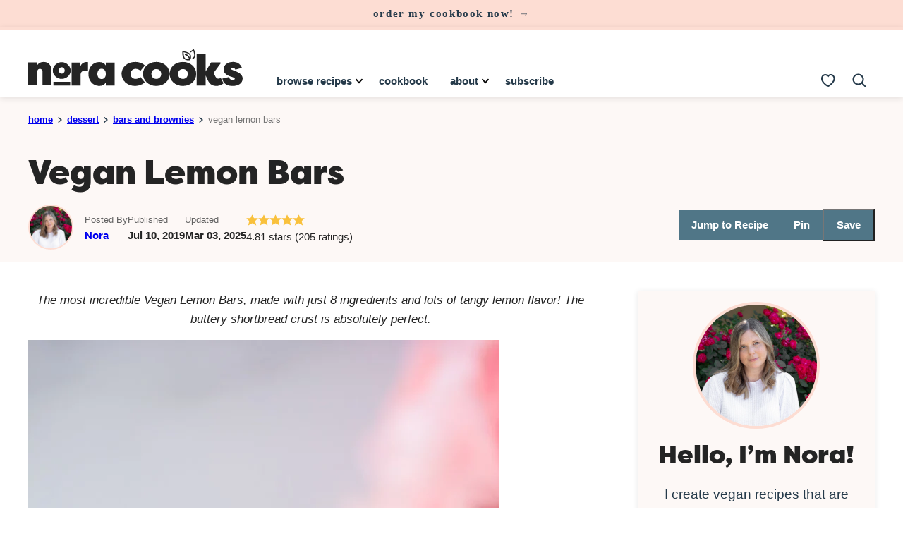

--- FILE ---
content_type: text/html
request_url: https://api.intentiq.com/profiles_engine/ProfilesEngineServlet?at=39&mi=10&dpi=936734067&pt=17&dpn=1&iiqidtype=2&iiqpcid=96e881b4-0501-4677-b9da-d0a4ffca3a5b&iiqpciddate=1768667241354&pcid=f136b831-8a3e-40c0-ae6b-3c5158cbca31&idtype=3&gdpr=0&japs=false&jaesc=0&jafc=0&jaensc=0&jsver=0.33&testGroup=A&source=pbjs&ABTestingConfigurationSource=group&abtg=A&vrref=https%3A%2F%2Fwww.noracooks.com
body_size: 53
content:
{"abPercentage":97,"adt":1,"ct":2,"isOptedOut":false,"data":{"eids":[]},"dbsaved":"false","ls":true,"cttl":86400000,"abTestUuid":"g_6d25fb38-13c8-42ce-868c-269b4fcc3a2a","tc":9,"sid":-3922846}

--- FILE ---
content_type: text/html; charset=utf-8
request_url: https://www.google.com/recaptcha/api2/aframe
body_size: 266
content:
<!DOCTYPE HTML><html><head><meta http-equiv="content-type" content="text/html; charset=UTF-8"></head><body><script nonce="etMaMLTj-vgtDvO_NQ1Rhw">/** Anti-fraud and anti-abuse applications only. See google.com/recaptcha */ try{var clients={'sodar':'https://pagead2.googlesyndication.com/pagead/sodar?'};window.addEventListener("message",function(a){try{if(a.source===window.parent){var b=JSON.parse(a.data);var c=clients[b['id']];if(c){var d=document.createElement('img');d.src=c+b['params']+'&rc='+(localStorage.getItem("rc::a")?sessionStorage.getItem("rc::b"):"");window.document.body.appendChild(d);sessionStorage.setItem("rc::e",parseInt(sessionStorage.getItem("rc::e")||0)+1);localStorage.setItem("rc::h",'1768667248449');}}}catch(b){}});window.parent.postMessage("_grecaptcha_ready", "*");}catch(b){}</script></body></html>

--- FILE ---
content_type: text/css
request_url: https://www.noracooks.com/wp-content/themes/noracooks-2022/blocks/about/style.css?ver=1698855887
body_size: 21
content:
.block-about {
	--cwp-image: 280px;
	box-shadow: var(--wp--custom--box-shadow--1);
}

.block-about__content {
	color: var(--wp--preset--color--primary);
	flex-basis: 0;
	flex-grow: 1;
}

.editor-styles-wrapper .wp-block-group> .block-about__image {
	text-align: center;
}

.block-about__image img {
	border: 4px solid var(--wp--preset--color--quaternary);
	border-radius: 50%;
	max-width: var(--cwp-image);
	margin: 0 auto;
}

@media only screen and (max-width: 760px) {

	.block-about .block-about__inner,
	.editor-styles-wrapper .block-about .block-about__inner {
		display: block;
	}

	.block-about {
		--cwp-image: 180px;
	}

	.block-about__image img {
		margin-bottom: 16px;
	}

}

@media only screen and (min-width: 760px) {
	.block-about.has-background,
	.editor-styles-wrapper .block-about.has-background {
		padding: var(--wp--custom--layout--block-gap-large);
	}

}

/* Image on Right */

.block-about .block-about__inner,
.editor-styles-wrapper .block-about .block-about__inner {
	flex-direction: row-reverse;
}

.block-area-sidebar .block-about .block-about__inner {
	display: block;
	--cwp-image: 180px;
}

.block-area-sidebar .block-about.has-background,
.block-area-sidebar .editor-styles-wrapper .has-background[data-type="cwp/about"] {
	padding: 16px 0 0;
}

.block-area-sidebar .block-about .block-about__content {
	padding: 16px;
}

.block-area-sidebar .block-about__image img {
	width: 100%;
}


--- FILE ---
content_type: text/css
request_url: https://www.noracooks.com/wp-content/themes/noracooks-2022/blocks/affiliate-links/style.css?ver=1698855887
body_size: -54
content:
.block-affiliate-links__header:not(:empty) {
	margin-bottom: 16px;
}

.block-affiliate-links__inner {
	display: grid;
	grid-template-columns: repeat( 2, minmax( 0, 1fr ) );
	gap: 8px;
}

div.block-affiliate-links__inner a {
	background: var(--wp--preset--color--background);
	color: var(--wp--preset--color--primary);
	display: block;
	padding: 8px;
	font-size: var(--wp--preset--font-size--small);
	line-height: var(--wp--custom--line-height--small);
	text-decoration: none;
	text-align: center;
}

div.block-affiliate-links__inner img {
	aspect-ratio: 1;
	object-fit: contain;
}

.block-affiliate-links__inner .aff-title {
	display: block;
	margin-top: 12px;
	font-family: var(--wp--preset--font-family--primary);
	font-weight: 900;
	font-size: var(--wp--preset--font-size--medium);
}

.block-affiliate-links__inner .aff-desc {
	border: 1px solid var(--wp--preset--color--primary);
	display: inline-block;
	font-weight: 600;
	padding: 12px 16px;
}

.block-affiliate-links__inner a:hover .aff-desc {
	background: var(--wp--preset--color--quinary);
}

.block-affiliate-links__inner .aff-title:not(:last-child) {
	margin-bottom: 8px;
}

@media only screen and (min-width: 820px) {
	.block-affiliate-links__inner {
		grid-template-columns: repeat( 4, minmax( 0, 1fr ) );
		column-gap: 32px;
	}

	.full-width-content .block-affiliate-links__inner {
		grid-template-columns: repeat( 6, minmax( 0, 1fr ) );
	}

}


--- FILE ---
content_type: text/css
request_url: https://www.noracooks.com/wp-content/themes/noracooks-2022/blocks/as-seen-in/style.css?ver=1698855887
body_size: -299
content:
.block-seen-in__title {
	text-align: center;
	font-size: var(--wp--preset--font-size--small);
	margin: 0 0 16px;
}

.block-seen-in__wrap {
	display: flex;
	flex-wrap: wrap;
	align-items: center;
	justify-content: center;
	gap: 22px;
	opacity: .25;
}

@media only screen and (min-width: 768px) {
	.block-seen-in__wrap {
		gap: 35px;
	}
}

.block-seen-in__wrap div {
	width: 100px;
	height: 48px;
}

.block-seen-in__wrap img {
	width: 100%;
	height: 100%;
	object-fit: contain;
}


--- FILE ---
content_type: text/css
request_url: https://www.noracooks.com/wp-content/themes/noracooks-2022/blocks/author-box/style.css?ver=1698855887
body_size: -122
content:
.block-author-box {
	border-radius: var(--wp--custom--border-radius--medium);
	padding: 32px;
}

.block-author-box:not(.has-background) {
	border: 2px solid var(--wp--custom--color--neutral-200);
}

.block-author-box__title {
	font-family: var(--wp--preset--font-family--primary);
	font-size: var(--wp--preset--font-size--huge);
	font-weight: 900;
	line-height: var(--wp--custom--line-height--small);
}

.block-author-box__photo {
	margin-bottom: 16px;
}

.block-author-box__photo img {
	border: 4px solid var(--wp--preset--color--quaternary);
	border-radius: 50%;
	display: inline-block;
}

.block-author-box .block-author-box__content .wp-block-buttons + ul.social-links {
	margin-top: 0;
}

@media only screen and (max-width: 767px) {

	.block-author-box {
		text-align: center;
	}

	.block-author-box ul.social-links {
		justify-content: center;
	}
}

@media only screen and (min-width: 768px) {
	.block-author-box {
		display: grid;
		grid-template-columns: 208px 1fr;
		column-gap: 32px;
	}
}


--- FILE ---
content_type: text/css
request_url: https://www.noracooks.com/wp-content/themes/noracooks-2022/blocks/cookbook/style.css?ver=1698855887
body_size: -246
content:
.block-cookbook.has-background,
.editor-styles-wrapper .block-cookbook.has-background {
	border-radius: var(--wp--custom--border-radius--small);
	box-shadow: var(--wp--custom--box-shadow--1);
	padding-top: var(--wp--custom--layout--block-gap-large);
	padding-bottom: var(--wp--custom--layout--block-gap-large);
}

.block-cookbook__image,
.editor-styles-wrapper .block-cookbook .block-cookbook__image {
	max-width: 336px;
	margin: 0 auto;
}

/* Image on Right */

.block-cookbook .block-cookbook__inner,
.editor-styles-wrapper .block-cookbook .block-cookbook__inner {
	flex-direction: row-reverse;
}

@media only screen and (max-width: 600px) {
	.block-cookbook .block-cookbook__inner {
		display: block;
	}
}

@media only screen and (min-width: 600px) {
	.block-cookbook.has-background,
	.editor-styles-wrapper .block-cookbook.has-background {
		padding: var(--wp--custom--layout--block-gap-large);
	}
}


--- FILE ---
content_type: text/css
request_url: https://www.noracooks.com/wp-content/themes/noracooks-2022/blocks/email/style.css?ver=1698855887
body_size: -273
content:
.block-email {
	box-shadow: var(--wp--custom--box-shadow--1);
}

.block-email .wpforms-container {
	max-width: 900px;
	margin: 0 auto;
}

.block-email .wpforms-head-container {
	text-align: center;
	grid-column: 1 / -1;
}

@media only screen and (min-width: 600px) {
	.block-email .wpforms-form {
		display: grid;
		grid-template-columns: 1fr 120px;
		column-gap: 16px;
		align-items: flex-end;
	}

	.block-email .wpforms-field-container {
		display: flex;
		column-gap: 16px;
	}

	.block-email .wpforms-container .wpforms-field-container > .wpforms-field {
		flex-basis: 0;
		flex-grow: 1;
		margin-bottom: 0;
	}
}


--- FILE ---
content_type: text/css
request_url: https://www.noracooks.com/wp-content/themes/noracooks-2022/blocks/pinterest-cta/style.css?ver=1698855887
body_size: -111
content:
.block-pinterest-cta {
	background: var(--wp--preset--color--quaternary);
	border-radius: var(--wp--custom--border-radius--small);
	padding: 40px;
}

.block-pinterest-cta__title {
	font-family: var(--wp--preset--font-family--primary);
	font-size: var(--wp--preset--font-size--large);
	font-weight: 900;
	line-height: var(--wp--custom--line-height--small);
	margin: 0;
}

.block-pinterest-cta a {
	background: var(--wp--preset--color--background);
	border: 1px solid var(--wp--preset--color--primary);
	color: var(--wp--preset--color--primary);
	display: inline-block;
	line-height: var(--wp--custom--line-height--small);
	padding: 13px 17px;
	text-decoration: none;
}

.block-pinterest-cta a:hover {
	filter: brightness(85%);
}

@media only screen and (max-width: 767px) {
	.block-pinterest-cta {
		text-align: center;
	}

	.block-pinterest-cta__title {
		margin: 12px 0 16px;
	}
}

@media only screen and (min-width: 768px) {
	.block-pinterest-cta {
		display: flex;
		flex-wrap: nowrap;
		align-items: center;
	}

	.block-pinterest-cta__icon {
		margin-right: 16px;
	}

	.block-pinterest-cta a {
		margin-left: auto;
	}
}


--- FILE ---
content_type: text/css
request_url: https://www.noracooks.com/wp-content/themes/noracooks-2022/blocks/post-categories/style.css?ver=1698855887
body_size: -399
content:
.block-post-categories p {
	font-size: var(--wp--preset--font-size--tiny);
}

.block-post-categories a {
	font-weight: 900;
}

.block-post-categories strong {
	display: block;
	font-size: var(--wp--preset--font-size--medium);
	line-height: var(--wp--custom--line-height--small);
	font-weight: 900;
	margin-bottom: 16px;
}


--- FILE ---
content_type: text/css
request_url: https://www.noracooks.com/wp-content/themes/noracooks-2022/blocks/post-listing/style.css?ver=1698855887
body_size: 402
content:
/* Post Summary */

.post-summary {
	background: var(--wp--preset--color--background);
	box-shadow: var(--wp--custom--box-shadow--1);
	overflow: hidden;
}

.post-summary__content {
	padding: 16px;
}

.post-summary .post-summary__content > * {
	margin: 0;
}

.post-summary .post-summary__content > * + * {
	margin-top: 8px;
}

.post-summary__title,
.editor-styles-wrapper .post-summary .post-summary__title {
	font-size: var(--wp--preset--font-size--medium);
}

.post-summary__title a,
.editor-styles-wrapper .post-summary .post-summary__title a {
	color: var(--wp--preset--color--foreground);
	text-decoration: none;
}

.post-summary__title a:hover {
	color: var(--wp--custom--color--link);
}

.post-summary__image img {
	width: 100%;
}

.post-summary .entry-category {
	color: var(--wp--preset--color--primary);
	font-size: var(--wp--preset--font-size--tiny);
	font-weight: 300;
	line-height: var(--wp--custom--line-height--small);
	text-transform: lowercase;
}

.post-summary .entry-category span {
	box-shadow: inset 0 -7px 0 0 var(--wp--preset--color--quaternary);
}


.post-summary .post-summary__excerpt {
	font-size: var(--wp--preset--font-size--small);
	font-weight: 300;
	line-height: var(--wp--custom--line-height--medium);
}

.layout-4up-text .post-summary {
	border-left: 4px solid var(--wp--preset--color--primary);
}

.layout-4up-text .post-summary__title,
.editor-styles-wrapper .layout-4up-text .post-summary .post-summary__title {
	font-size: var(--wp--preset--font-size--x-large);
}

/* More Link */

.block-post-listing header {
	display: flex;
	justify-content: space-between;
	align-items: center;
}

.block-post-listing footer {
	text-align: right;
	margin-top: var(--wp--style--block-gap);
}

.block-post-listing__more {
	font-size: var(--wp--preset--font-size--tiny);
	font-weight: 900;
	margin-bottom: var(--wp--style--block-gap);
}

@media only screen and (max-width: 600px) {
	.block-post-listing header .block-post-listing__more {
		display: none;
	}
}

@media only screen and (min-width: 601px) {
	.block-post-listing footer {
		display: none;
	}
}

/* Layouts */

.block-post-listing__inner {
	display: grid;
	grid-template-columns: repeat( var(--cwp-columns, 1), 1fr );
	column-gap: 8px;
	row-gap: 16px;
}

.layout-sidebar-grid {
	--cwp-columns: 2;
}

@media (max-width: 600px) {

	.layout-4up-grid,
	.layout-6up-grid {
		--cwp-columns: 2;
	}

	.post-summary.m-list {
		display: grid;
		grid-template-columns: 138px 1fr;
	}
}

@media (min-width: 601px) {

	.block-post-listing__inner {
		column-gap: 16px;
		row-gap: 32px;
	}

	.block-area-sidebar .block-post-listing__inner {
		column-gap: 8px;
		row-gap: 16px;
	}

	.layout-4up-2x2,
	.layout-4up-text {
		--cwp-columns: 2;
	}

	.layout-3up-full,
	.layout-3up-featured {
		--cwp-columns: 3;
	}

	.layout-4up-grid,
	.layout-4up-full,
	.layout-4up-featured,
	.layout-4up-list {
		--cwp-columns: 4;
	}

	.layout-5up-list {
		--cwp-columns: 5;
	}

	.layout-6up-grid,
	.layout-6up-list {
		--cwp-columns: 6;
	}

	.post-summary.d-list {
		display: grid;
		grid-template-columns: 138px 1fr;
	}

}


--- FILE ---
content_type: text/css
request_url: https://www.noracooks.com/wp-content/themes/noracooks-2022/blocks/quick-links/style.css?ver=1698855887
body_size: 196
content:
.style-square .block-quick-links__inner span {
	position: absolute;
	bottom: 0;
	left: 0;
	font-weight: 900;
	text-transform: lowercase;
}

.block-quick-links {
	--cwp-columns: 2;
	--cwp-gap: 8px;
}
.block-quick-links__inner {
	display: grid;
	grid-template-columns: repeat( var(--cwp-columns), minmax( 0, 1fr ) );
	gap: var(--cwp-gap);
	font-size: var(--wp--preset--font-size--small);
	text-align: center;
}

.block-quick-links__inner span {
	background: var(--wp--preset--color--background);
	display: inline-block;
	padding: 8px 16px;
	line-height: var(--wp--custom--line-height--small);
}

.block-quick-links__inner a {
	color: var(--wp--preset--color--foreground);
	display: block;
	position: relative;
	font-weight: 700;
	text-decoration: none;
	z-index: 2;
}

.block-quick-links__inner img {
	z-index: 1;
}

.feature-first .block-quick-links__inner a:first-child {
	grid-column: span 2;
}

.feature-first .block-quick-links__inner a:first-child img {
	aspect-ratio: 2.1;
	object-fit: cover;
	width: 100%;
	height: 100%;
}

.block-quick-links.style-circle {
	--cwp-columns: 3;
}

.block-quick-links.style-circle a {
	max-width: 200px;
}

.block-quick-links.style-circle img {
	border-radius: 50%;
}

.block-quick-links.style-circle span {
	background: transparent;
}

.layout-flex .block-quick-links__inner a {
	flex-basis: 150px;
	flex-grow: 1;
}

.block-quick-links.style-list a {
	border: 1px solid var(--wp--preset--color--quinary);
	font-weight: 900;
	text-transform: lowercase;
}

.block-quick-links.style-list a:hover span {
	background: var(--wp--preset--color--quinary);
}

.block-quick-links.style-list.layout-flex .block-quick-links__inner {
	display: block;
	text-align: left;
	margin-bottom: -16px;
}

.block-quick-links.style-list.layout-flex .block-quick-links__inner a {
	display: inline-block;
	margin: 0 8px 16px 0;
}

@media only screen and (min-width: 600px) {

	.block-quick-links {
		--cwp-gap: 16px;
		--cwp-columns: 3;
	}

	.block-quick-links.style-circle {
		--cwp-columns: 6;
	}

	.layout-flex .block-quick-links__inner {
		display: flex;
	}
}

@media only screen and (max-width: 900px) {
	.layout-flex .block-quick-links__inner {
		flex-wrap: wrap;
	}
}
@media only screen and (min-width: 900px) {
	.block-quick-links {
		--cwp-columns: 6;
	}

	.block-quick-links.style-circle {
		--cwp-columns: 9;
	}
}


--- FILE ---
content_type: text/css
request_url: https://www.noracooks.com/wp-content/themes/noracooks-2022/blocks/social-share/style.css?ver=1698855887
body_size: -67
content:
.block-social-share {
	display: flex;
	flex-wrap: wrap;
	align-items: center;
	width: 100%;
}

.social-share__title {
	color: var(--wp--preset--color--primary);
	font-size: var(--wp--preset--font-size--large);
	font-weight: 900;
	line-height: var(--wp--custom--line-height--small);
	margin: 0 0 16px;
}

@media only screen and (min-width: 600px) {
	.block-social-share {
		justify-content: space-between;
		flex-wrap: nowrap;
	}

	.social-share__title {
		margin: 0 auto 0 0;
	}
}


.social-share a {
	padding: 0;
	width: 44px;
	height: 44px;
	display: inline-flex;
	align-items: center;
	justify-content: center;
}

.social-share a + a {
	margin-left: 12px;
}

.social-share a svg {
	fill: var(--wp--preset--color--primary);
}

.social-share a:hover svg {
	fill: var(--wp--preset--color--primary);
}


--- FILE ---
content_type: text/css
request_url: https://www.noracooks.com/wp-content/themes/noracooks-2022/blocks/tip/style.css?ver=1698855887
body_size: -298
content:
.block-tip,
.block-tip.has-background {
	border-radius: var(--wp--custom--border-radius--small);
	box-shadow: var(--wp--custom--box-shadow--1);
	padding: 32px;
}

.block-tip p.block-tip__title {
	color: var(--wp--preset--color--primary);
	font-family: var(--wp--preset--font-family--primary);
	font-size: var(--wp--preset--font-size--huge);
	font-weight: 900;
	line-height: var(--wp--custom--line-height--small);
}


--- FILE ---
content_type: text/css
request_url: https://www.noracooks.com/wp-content/themes/noracooks-2022/assets/css/main.css?ver=1698855887
body_size: 6752
content:
/*! normalize.css v8.0.0 | MIT License | github.com/necolas/normalize.css */html{line-height:1.15;-webkit-text-size-adjust:100%}body{margin:0}hr{box-sizing:content-box;height:0;overflow:visible}pre{font-family:monospace,monospace;font-size:1em}a{background-color:rgba(0,0,0,0)}abbr[title]{border-bottom:none;text-decoration:underline;text-decoration:underline dotted}b,strong{font-weight:bolder}code,kbd,samp{font-family:monospace,monospace;font-size:1em}small{font-size:80%}sub,sup{font-size:75%;line-height:0;position:relative;vertical-align:baseline}sub{bottom:-0.25em}sup{top:-0.5em}img{border-style:none}button,input,optgroup,select,textarea{font-family:inherit;font-size:100%;line-height:1.15;margin:0}button,input{overflow:visible}button,select{text-transform:none}button,[type=button],[type=reset],[type=submit]{-webkit-appearance:button}button::-moz-focus-inner,[type=button]::-moz-focus-inner,[type=reset]::-moz-focus-inner,[type=submit]::-moz-focus-inner{border-style:none;padding:0}button:-moz-focusring,[type=button]:-moz-focusring,[type=reset]:-moz-focusring,[type=submit]:-moz-focusring{outline:1px dotted ButtonText}fieldset{padding:.35em .75em .625em}legend{box-sizing:border-box;color:inherit;display:table;max-width:100%;padding:0;white-space:normal}progress{vertical-align:baseline}textarea{overflow:auto}[type=checkbox],[type=radio]{box-sizing:border-box;padding:0}[type=number]::-webkit-inner-spin-button,[type=number]::-webkit-outer-spin-button{height:auto}[type=search]{-webkit-appearance:textfield;outline-offset:-2px}[type=search]::-webkit-search-decoration{-webkit-appearance:none}::-webkit-file-upload-button{-webkit-appearance:button;font:inherit}details{display:block}summary{display:list-item}template{display:none}[hidden]{display:none}figure{margin:0}html,input[type=search]{box-sizing:border-box}@media(max-width: 359px){body{--wp--custom--layout--padding: 10px}}*,*:before,*:after{box-sizing:inherit}.wrap{max-width:calc(var(--wp--custom--layout--wide) + 2*var(--wp--custom--layout--padding));margin:0 auto;padding-left:var(--wp--custom--layout--padding);padding-right:var(--wp--custom--layout--padding)}.wrap:after{content:"";display:table;clear:both}.site-inner{padding:var(--wp--custom--layout--block-gap-large) 0}@media(max-width: 991px){.single .site-inner{padding-top:var(--wp--custom--layout--block-gap)}}body.full-width-content{--wp--custom--layout--page: var(--wp--custom--layout--wide)}.screen-reader-text,.screen-reader-text span,.screen-reader-shortcut{position:absolute !important;clip:rect(0, 0, 0, 0);height:1px;width:1px;border:0;overflow:hidden}.screen-reader-text:focus,.screen-reader-shortcut:focus{clip:auto !important;height:auto;width:auto;display:block;font-size:1em;font-weight:bold;padding:15px 23px 14px;color:#333;background:#fff;z-index:100000;text-decoration:none;box-shadow:0 0 2px 2px rgba(0,0,0,.6)}.sidebar-primary .widget+.widget{margin-top:32px}@media(max-width: 991px){.sidebar-primary{display:none}}@media(min-width: 992px){.content-sidebar .content-area{display:grid;grid-template-columns:1fr var(--wp--custom--layout--sidebar);grid-column-gap:var(--wp--style--block-gap);max-width:var(--wp--custom--layout--wide);margin-left:auto;margin-right:auto}.content-sidebar .site-main{float:none;width:100%;max-width:var(--wp--custom--layout--content)}.content-sidebar .sidebar-primary{float:none;width:100%}}h1,h2,h3,h4,h5,h6{line-height:var(--wp--custom--line-height--small);margin:0 0 var(--wp--style--block-gap)}p.is-style-heading{font-family:var(--wp--preset--font-family--primary);line-height:var(--wp--custom--line-height--small);font-weight:700}li::marker{color:var(--wp--preset--color--primary)}img{display:block;max-width:100%;height:auto}img.emoji{max-width:16px;display:inline-block}img.alignleft{float:left;margin:0 var(--wp--style--block-gap) var(--wp--style--block-gap) 0;max-width:calc(var(--wp--custom--layout--content)/2)}img.alignright{float:right;margin:0 0 var(--wp--style--block-gap) var(--wp--style--block-gap);max-width:calc(var(--wp--custom--layout--content)/2)}img.aligncenter{margin-left:auto;margin-right:auto}figure.wp-caption{max-width:100%}.wp-block-image figcaption{font-size:var(--wp--preset--font-size--small);text-align:left}@media(min-width: 601px){.wp-block-image.alignleft{float:left;margin:var(--wp--style--block-gap) var(--wp--style--block-gap) var(--wp--style--block-gap) 0;max-width:48vw}.wp-block-image.alignright{float:right;margin:var(--wp--style--block-gap) 0 var(--wp--style--block-gap) var(--wp--style--block-gap);max-width:48vw}}@media(min-width: 768px){.content .wp-block-image.alignleft{max-width:calc(var(--wp--custom--layout--content)/2);margin-left:calc((100vw - var(--wp--custom--layout--content))/2)}.content .wp-block-image.alignright{max-width:calc(var(--wp--custom--layout--content)/2);margin-right:calc((100vw - var(--wp--custom--layout--content))/2)}}@media(min-width: 1200px){.full-width-content .wp-block-image.alignleft{max-width:calc(var(--wp--custom--layout--wide)/2);margin-left:calc((100vw - var(--wp--custom--layout--wide))/2)}.full-width-content .wp-block-image.alignright{max-width:calc(var(--wp--custom--layout--wide)/2);margin-right:calc((100vw - var(--wp--custom--layout--wide))/2)}}.wp-block-separator.has-background{border:none;height:4px;padding:0;margin-top:var(--wp--custom--layout--block-gap-large);margin-bottom:var(--wp--custom--layout--block-gap-large)}.wp-block-button__link{border-width:0;border-radius:var(--wp--custom--border-radius--button)}.wp-block-button__link,.wp-block-button__link.has-background{padding:14px 18px}.wp-block-button__link:hover{filter:brightness(85%)}.is-style-outline .wp-block-button__link,.wp-block-button__link.is-style-outline{border:1px solid currentColor;padding:13px 17px}.is-style-outline .wp-block-button__link:not(.has-background),.wp-block-button__link.is-style-outline:not(.has-background){background:var(--wp--preset--color--background)}.is-style-outline .wp-block-button__link:not(.has-text-color),.wp-block-button__link.is-style-outline:not(.has-text-color){color:var(--wp--preset--color--primary)}.is-style-arrow .wp-block-button__link{border:none;text-transform:lowercase;font-size:var(--wp--preset--font-size--tiny);font-weight:900;text-decoration:underline}.is-style-arrow .wp-block-button__link:not(.has-background){background:rgba(0,0,0,0);padding-left:0;padding-right:0}.is-style-arrow .wp-block-button__link:not(.has-text-color){color:var(--wp--preset--color--primary)}.is-style-arrow .wp-block-button__link svg{margin-left:4px}.has-background{padding:var(--wp--custom--layout--block-gap) var(--wp--custom--layout--padding)}.has-background.alignfull{padding:var(--wp--custom--layout--block-gap-large) var(--wp--custom--layout--padding)}.alignfull>*{max-width:var(--wp--custom--layout--page);margin-left:auto;margin-right:auto}.wp-block-group.has-box-shadow{box-shadow:var(--wp--custom--box-shadow--1)}.has-primary-background-color{color:var(--wp--preset--color--white)}.has-white-background-color,.has-secondary-background-color,.has-tertiary-background-color,.has-quaternary-background-color,.has-quinary-background-color,.has-senary-background-color,.has-septenary-background-color{color:var(--wp--preset--color--foreground)}.has-white-background-color.wp-block-button__link:hover,.has-secondary-background-color.wp-block-button__link:hover,.has-tertiary-background-color.wp-block-button__link:hover,.has-quaternary-background-color.wp-block-button__link:hover,.has-quinary-background-color.wp-block-button__link:hover,.has-senary-background-color.wp-block-button__link:hover,.has-septenary-background-color.wp-block-button__link:hover{color:var(--wp--preset--color--foreground)}.wp-block-search__label{display:block;font-size:var(--wp--preset--font-size--large);font-weight:900;line-height:var(--wp--custom--line-height--small);text-transform:lowercase;margin-bottom:12px}.wp-block-search__button{background:url(../icons/utility/search.svg) no-repeat center;background-size:24px;border:0;box-shadow:none;cursor:pointer;position:absolute;right:0;top:0;padding:0;display:block;width:44px;height:44px;font-size:0;text-indent:-9999px}.wp-block-search__inside-wrapper{background:#fff;border:1px solid var(--wp--custom--color--neutral-300);border-radius:var(--wp--custom--border-radius--medium);position:relative;padding-right:44px;max-width:400px}.wp-block-search__input{border:none;background:rgba(0,0,0,0);min-height:44px}.wp-block-search__input::placeholder{color:#000;font-weight:400}.breadcrumb{color:var(--wp--custom--color--neutral-600);margin:0 auto 16px;line-height:var(--wp--custom--line-height--small);font-size:var(--wp--preset--font-size--tiny);text-transform:lowercase;max-width:var(--wp--custom--layout--page);white-space:nowrap;overflow:hidden;text-overflow:ellipsis}.breadcrumb .sep{margin:0 2px}.breadcrumb .sep svg{fill:var(--wp--preset--color--primary)}.breadcrumb a{font-weight:900}.archive-header .breadcrumb,.post-header .breadcrumb{max-width:100%;grid-column:1/-1;margin-left:0;margin-right:0}.schema-faq-section{background:var(--wp--preset--color--septenary);border-radius:var(--wp--custom--border-radius--small);box-shadow:var(--wp--custom--box-shadow--1);overflow:hidden;padding:16px 24px}.schema-faq>*+*{margin-top:var(--wp--custom--layout--block-gap)}.schema-faq-question{display:block;font-weight:800;font-size:var(--wp--preset--font-size--medium);margin-bottom:10px}.schema-faq-answer{margin:0}.yoast-table-of-contents{font-weight:800}.wprm-recipe-rating .wprm-recipe-rating-details{font-size:inherit}div.wpforms-container .wpforms-title{font-family:var(--wp--preset--font-family--primary);font-weight:900;font-size:var(--wp--preset--font-size--gigantic);line-height:var(--wp--custom--line-height--small);margin:0 0 16px;padding:0}div.wpforms-container .wpforms-description{font-size:var(--wp--preset--font-size--medium);margin:0 0 16px;padding:0}div.wpforms-container .wpforms-field{padding:0;margin-bottom:16px}div.wpforms-container .wpforms-field.impound{display:none}div.wpforms-container .wpforms-field-label{font-size:var(--wp--preset--font-size--small);font-weight:800}div.wpforms-container .wpforms-field-label .wpforms-required-label{color:inherit}div.wpforms-container .wpforms-submit-container{padding:0;margin-top:16px;text-align:left}div.wpforms-container.one-line:after{content:"";display:table;clear:both}@media(min-width: 768px){div.wpforms-container.one-line .wpforms-field-container{display:table;width:calc(100% - 110px);float:left}div.wpforms-container.one-line .wpforms-field-container .wpforms-field{display:table-cell;padding-right:16px;margin:0}div.wpforms-container.one-line .wpforms-submit-container{float:right;width:110px;clear:none;margin:0}div.wpforms-container.one-line .wpforms-submit-container button{width:100%;padding-left:0;padding-right:0}}.shared-counts-wrap.style-icon svg{fill:var(--wp--custom--color--neutral-400);width:24px;height:24px}.shared-counts-wrap.style-icon .shared-counts-button{line-height:0;padding:10px}.shared-counts-wrap.style-icon .shared-counts-button:not(.included_total) .shared-counts-label,.shared-counts-wrap.style-icon .shared-counts-button:not(.included_total) .shared-counts-count{display:none}.facetwp-filters{max-width:var(--wp--custom--layout--page);margin:0 auto;min-height:66px;font-size:12px;letter-spacing:.1em;text-transform:uppercase}.facetwp-filters .facetwp-facet{margin:0 0 16px;width:100%}.facetwp-filters .fs-label-wrap{width:100%;min-height:44px;display:flex;align-items:center}.facetwp-filters .fs-wrap{display:block;position:relative}.facetwp-filters .fs-open .fs-label-wrap,.facetwp-filters .fs-dropdown{background:var(--wp--custom--color--neutral-100)}.facetwp-filters .fs-dropdown{margin:0;width:100%}.facetwp-filters .fs-option{padding-top:16px;padding-bottom:16px}.facetwp-filters__toggle{background:var(--wp--preset--color--primary);border:none;border-radius:var(--wp--custom--border-radius--button);box-shadow:none;color:#fff;display:block;padding:16px;font-size:var(--wp--preset--font-size--medium);width:100%}@media(max-width: 767px){.facetwp-filters:not(.active) .facetwp-filters__inner{display:none}.facetwp-filters.active .facetwp-filters__toggle{margin-bottom:16px}}@media(min-width: 768px){.facetwp-filters__inner{display:flex;flex-wrap:nowrap;gap:32px}.facetwp-filters__toggle{display:none}}.top-hat{background:var(--wp--preset--color--quaternary);padding:10px 0}.top-hat p{margin:0;font-size:var(--wp--preset--font-size--small);line-height:var(--wp--custom--line-height--small);letter-spacing:var(--wp--custom--highlight--letter-spacing);text-transform:var(--wp--custom--highlight--text-transform)}.top-hat strong{font-weight:900}.top-hat a{text-decoration:none}.top-hat a:hover{text-decoration:underline}.site-header{background:var(--wp--preset--color--background);border-top:4px solid var(--wp--preset--color--quaternary);box-shadow:var(--wp--custom--box-shadow--1);position:relative;--cwp-logo-width: 180px;--cwp-logo-height: 32px}@media(min-width: 769px){.site-header{--cwp-logo-width: 304px;--cwp-logo-height: 52px;padding-top:28px}}@media(min-width: 769px){.site-header .wrap{display:flex;flex-wrap:nowrap;align-items:flex-end}}@media(max-width: 768px){.site-header .wrap{display:grid;grid-template-columns:var(--cwp-logo-width) 1fr;align-items:center;padding-right:0}}.site-header .nav-menu{justify-self:flex-end}@media(max-width: 768px){.site-header .nav-menu{grid-column:1/-1;width:100%;margin-left:calc(-1*var(--wp--custom--layout--padding));width:calc(100% + 1*var(--wp--custom--layout--padding))}}.site-header__logo{display:block;width:var(--cwp-logo-width);height:var(--cwp-logo-height)}@media(min-width: 768px){.site-header__logo{margin-bottom:var(--wp--custom--layout--padding)}}.site-header__logo svg{width:100%;height:100%}.site-header__toggles{display:flex;flex-wrap:nowrap;justify-self:flex-end}@media(min-width: 769px){.site-header__toggles{order:4;margin-left:auto}.site-header__toggles .menu-toggle{display:none}}@media(max-width: 768px){.site-header{max-height:100vh;overflow-y:auto;overscroll-behavior-y:contain}}.search-toggle,.menu-toggle,.favorite-toggle{background:rgba(0,0,0,0);border:none;box-shadow:none;cursor:pointer;line-height:0;padding:0;text-align:center;width:44px;height:48px;display:flex;align-items:center;justify-content:center}.search-toggle svg,.menu-toggle svg,.favorite-toggle svg{fill:var(--wp--preset--color--primary);width:24px;height:24px}.search-toggle .close,.menu-toggle .close,.favorite-toggle .close{display:none}.search-toggle.active,.menu-toggle.active,.favorite-toggle.active{background:var(--wp--preset--color--primary)}.search-toggle.active svg,.menu-toggle.active svg,.favorite-toggle.active svg{fill:#fff}.search-toggle.active .close,.menu-toggle.active .close,.favorite-toggle.active .close{display:inline}.search-toggle.active .open,.menu-toggle.active .open,.favorite-toggle.active .open{display:none}.header-search{grid-column:1/-1;width:100%;max-width:var(--wp--custom--layout--wide);margin:0 auto;display:flex;justify-content:flex-end}.header-search form{padding:16px;background:var(--wp--preset--color--quinary)}@media(max-width: 1199px){.header-search{right:16px}}@media(min-width: 769px){.header-search{position:absolute;top:88px}}@media(max-width: 768px){.header-search{display:block;margin-left:calc(-1*var(--wp--custom--layout--padding));width:calc(100% + 1*var(--wp--custom--layout--padding))}.header-search form{flex-grow:1}.header-search .wp-block-search__inside-wrapper{max-width:100%}}.header-search:not(.active){display:none}@media(min-width: 783px){.admin-bar .site-container{padding-top:32px}}@media(max-width: 782px){#wpadminbar{display:none !important}}@supports(position: sticky){body .site-header{position:sticky;top:0;transition:transform .3s;z-index:10}}@supports(position: sticky){body.admin-bar .site-header{top:32px}@media(max-width: 782px){body.admin-bar .site-header{top:0px}}}@supports(position: sticky){body.nav-up .site-header{transform:translateY(-100%)}}.nav-menu>*{line-height:0}.nav-menu ul{clear:both;line-height:1;margin:0;padding:0;width:100%}.nav-menu .menu-item{list-style:none;position:relative}.nav-menu .menu-item a{border:none;color:var(--wp--preset--color--primary);display:block;font-size:var(--wp--preset--font-size--small);position:relative;padding:var(--wp--custom--layout--padding);text-decoration:none;text-transform:lowercase}.nav-menu .menu-item.menu-item-has-children>a{padding-right:calc(var(--wp--custom--layout--padding) + 6px)}.nav-menu .menu-item:hover>a{background:var(--wp--preset--color--quaternary)}.nav-menu .menu-item.menu-item-favorite a{padding:0;display:flex}.nav-menu .menu>.menu-item>a,.nav-menu .menu-item-bold>a{font-weight:900}.nav-menu .submenu-expand{background:rgba(0,0,0,0);border:none;border-radius:0;box-shadow:none;padding:0;outline:none;cursor:pointer;position:absolute;line-height:0;top:50%;transform:translateY(-50%);right:7px}.nav-menu .submenu-expand:not(.expanded) .close,.nav-menu .submenu-expand.expanded .open{display:none}.nav-menu .wp-block-search__input{font-size:var(--wp--preset--font-size--small)}@media(min-width: 769px){.nav-menu{margin-left:32px}.nav-menu .menu-item{float:left}.nav-menu .menu-item:hover>.sub-menu,.nav-menu .menu-item:focus-within>.sub-menu{left:auto;opacity:1}.nav-menu .menu{display:flex;align-items:center}.nav-menu .menu>.menu-item-has-children:hover>a{background:var(--wp--preset--color--primary);color:#fff}.nav-menu .menu>.menu-item-has-children:hover>.submenu-expand svg{fill:#fff}.nav-menu .sub-menu{background:var(--wp--preset--color--quinary);left:-9999px;opacity:0;position:absolute;width:215px;z-index:99}.nav-menu .sub-menu .menu-item{float:none}.nav-menu .sub-menu .menu-item:hover>a{background:var(--wp--preset--color--quaternary)}.nav-menu .sub-menu .sub-menu{margin:-48px 0 0 215px}}@media(max-width: 768px){.nav-menu{display:none}.nav-menu.active{background:var(--wp--preset--color--quinary);display:block}.nav-menu .menu-item-search,.nav-menu .menu-item-favorite{display:none}.nav-menu .submenu-expand{top:0;right:0;transform:none;width:44px;height:44px}.nav-menu .submenu-expand svg{width:18px;height:18px}.nav-menu .submenu-expand.expanded{transform:rotate(180deg)}.nav-menu .submenu-expand.expanded+.sub-menu{display:block}.nav-menu .sub-menu{display:none;padding-left:8px}}.post-header{background:var(--wp--preset--color--senary);padding:24px 0}.post-header .wrap>*:last-child{margin-bottom:0}@media(min-width: 768px){.post-header__lower{display:flex;justify-content:space-between;align-items:center}}.post-header__inner{margin-top:var(--wp--custom--layout--block-gap-large)}.post-header__info{display:flex;flex-wrap:wrap;font-size:var(--wp--preset--font-size--tiny);align-items:center;column-gap:24px;row-gap:12px;padding-left:80px;padding-top:10px;position:relative;font-size:var(--wp--preset--font-size--small);font-weight:700}.post-header__info .label{color:var(--wp--custom--color--neutral-700);display:block;font-size:var(--wp--preset--font-size--tiny);font-weight:400}.post-header__info p{margin:0}.post-header__actions{display:flex;align-items:center;gap:8px}@media(max-width: 767px){.post-header__actions{margin-top:12px}}.post-header .entry-avatar{position:absolute;top:0;left:0}.post-header .entry-avatar img{border-radius:50%;border:2px solid var(--wp--preset--color--quaternary)}.post-header__recipe-jump,.post-header a.social-share,.post-header .post-header__favorite{background:var(--wp--preset--color--octonary);color:#fff;font-size:var(--wp--preset--font-size--small);font-weight:600;line-height:16px;padding:13px 18px;text-decoration:none}.post-header__recipe-jump:hover,.post-header a.social-share:hover,.post-header .post-header__favorite:hover{filter:brightness(85%)}.aff-disc{max-width:calc(var(--wp--custom--layout--wide) + 2*var(--wp--custom--layout--padding));margin:12px auto 0;font-weight:300;font-size:var(--wp--preset--font-size--tiny);padding-left:var(--wp--custom--layout--padding);padding-right:var(--wp--custom--layout--padding)}.aff-disc a{font-weight:500}.aff-disc>*:last-child{margin-bottom:0}.slickstream-favorite .saved{display:none}.slickstream-favorite.active .saved{display:inline}.slickstream-favorite.active .save{display:none}.archive-header{background:var(--wp--preset--color--senary);padding:24px 0 32px}.archive-header h1{margin-top:var(--wp--custom--layout--block-gap-large)}.archive-description>*:first-child{margin-top:0}.archive-description>*:last-child{margin-bottom:0}.archive-recent-header{max-width:var(--wp--custom--layout--page);margin:var(--wp--custom--layout--block-gap-large) auto 0}.archive .site-main>.block-post-listing{max-width:var(--wp--custom--layout--page);margin-left:auto;margin-right:auto}.block-area-category{padding-left:var(--wp--custom--layout--padding);padding-right:var(--wp--custom--layout--padding);margin-top:var(--wp--custom--layout--block-gap-large)}.pagination{margin:32px auto;max-width:var(--wp--custom--layout--page)}.pagination ul{margin:0;padding:0}.pagination ul li{list-style-type:none;display:inline-block;margin-right:2px}.pagination ul li a{background:#fff;border:1px solid var(--wp--preset--color--primary);border-radius:var(--wp--custom--border-radius--button);color:var(--wp--preset--color--primary);display:block;width:44px;height:44px;line-height:42px;text-align:center;text-decoration:none}.pagination ul li.pagination-next a::after{content:"▶"}.pagination ul li.pagination-previous a::after{content:"◀"}.pagination ul li:hover>a,.pagination ul li.active>a{background:var(--wp--preset--color--primary);color:#fff}input,select,textarea{background:#fff;border:1px solid var(--wp--preset--color--primary);color:var(--wp--preset--color--foreground);font-size:18px;line-height:24px;padding:9px 12px;width:100%}input[type=checkbox]{width:auto}select{line-height:54px;height:54px}textarea{width:100%;resize:vertical}::-moz-placeholder{color:var(--wp--custom--color--neutral-400);opacity:1}::-ms-input-placeholder{color:var(--wp--custom--color--neutral-400)}::-webkit-input-placeholder{color:var(--wp--custom--color--neutral-400)}input:focus::-webkit-input-placeholder,input:focus::-moz-placeholder,input:focus:-ms-input-placeholder,textarea:focus::-webkit-input-placeholder,textarea:focus::-moz-placeholder,textarea:focus:-ms-input-placeholder{color:rgba(0,0,0,0)}h1.front{display:none}.entry-content ul,.entry-content ol{padding-left:1.5rem}.entry-content ul li,.entry-content ol li{padding-bottom:.5rem}.entry-content ul li:last-child,.entry-content ol li:last-child{padding-bottom:0}.entry-content ul li ul,.entry-content ul li ol,.entry-content ol li ul,.entry-content ol li ol{padding-top:.5rem}.entry-content ul.wp-block-gallery,.entry-content ul.blocks-gallery-grid,.entry-content ul.social-links,.entry-content ol.wp-block-gallery,.entry-content ol.blocks-gallery-grid,.entry-content ol.social-links{padding-left:0}.entry-content ul.wp-block-gallery li,.entry-content ul.blocks-gallery-grid li,.entry-content ul.social-links li,.entry-content ol.wp-block-gallery li,.entry-content ol.blocks-gallery-grid li,.entry-content ol.social-links li{padding-bottom:0}.site-inner{padding-left:var(--wp--custom--layout--padding);padding-right:var(--wp--custom--layout--padding)}.entry-content>*,.block-area>*,.cwp-inner>*{margin:0 auto;max-width:var(--wp--custom--layout--page)}.entry-content>*.alignwide,.block-area>*.alignwide,.cwp-inner>*.alignwide{max-width:var(--wp--custom--layout--wide)}.entry-content>*.alignfull,.block-area>*.alignfull,.cwp-inner>*.alignfull{margin-left:calc(-1*var(--wp--custom--layout--padding));margin-right:calc(-1*var(--wp--custom--layout--padding));max-width:100vw}@media(max-width: 767px){.entry-content>*.alignwide,.block-area>*.alignwide,.cwp-inner>*.alignwide{margin-left:calc(-1*var(--wp--custom--layout--padding));margin-right:calc(-1*var(--wp--custom--layout--padding));max-width:100vw}}.entry-content>*+*,.block-area>*+*,.cwp-inner>*+*{margin-top:var(--wp--style--block-gap)}.entry-content>.alignfull:not(:first-child),.entry-content>.cwp-large:not(:first-child),.block-area>.alignfull:not(:first-child),.block-area>.cwp-large:not(:first-child),.cwp-inner>.alignfull:not(:first-child),.cwp-inner>.cwp-large:not(:first-child){margin-top:var(--wp--custom--layout--block-gap-large)}.entry-content>.alignfull:not(:last-child),.entry-content>.cwp-large:not(:last-child),.block-area>.alignfull:not(:last-child),.block-area>.cwp-large:not(:last-child),.cwp-inner>.alignfull:not(:last-child),.cwp-inner>.cwp-large:not(:last-child){margin-bottom:var(--wp--custom--layout--block-gap-large)}.entry-content>.alignfull.has-background+.alignfull.has-background,.block-area>.alignfull.has-background+.alignfull.has-background,.cwp-inner>.alignfull.has-background+.alignfull.has-background{margin-top:calc(-1*var(--wp--custom--layout--block-gap-large))}.full-width-content .entry-content:first-child>.alignfull.has-background:first-child{margin-top:calc(-1*var(--wp--custom--layout--block-gap-large))}.full-width-content .entry-content:last-child>.alignfull.has-background:last-child{margin-bottom:calc(-1*var(--wp--custom--layout--block-gap-large))}.entry-header,.entry-footer,.after-entry,.entry-comments{max-width:var(--wp--custom--layout--page);margin-left:auto;margin-right:auto}.entry-header .wp-block-buttons{margin-bottom:1.5rem}.entry-footer{margin-top:48px}.block-area-after-post{margin:32px 0}img.wprm-comment-rating{filter:invert(57%) sepia(64%) saturate(345%) hue-rotate(4deg) brightness(89%) contrast(86%)}.entry-comments .comment-list{margin:0 0 32px;padding:0}.entry-comments .comment-list li{list-style-type:none;margin-top:24px}.entry-comments .comment-list li+li{border-top:1px solid var(--wp--preset--color--quinary);padding-top:24px}.entry-comments .comment-list li article{border-left:4px solid var(--wp--preset--color--quinary);padding:16px;position:relative}.entry-comments .comment-list li.staff>article{border-color:var(--wp--preset--color--quaternary)}.entry-comments .comment-list li:not(.staff)>article .avatar{display:none}.entry-comments .comment-list>li{overflow:hidden}.entry-comments .comment-list>li:first-child{margin-top:0}.entry-comments .comment-list .comment-author{color:var(--wp--preset--color--foreground);display:inline-block;font-size:var(--wp--preset--font-size--small);font-weight:900;vertical-align:middle;margin:0}.entry-comments .comment-list .comment-author a{color:var(--wp--preset--color--foreground);text-decoration:none}.entry-comments .comment-list .comment-author .says{display:none}.entry-comments .comment-list .comment-author .avatar{float:left;border-radius:50%;margin-right:8px}.entry-comments .comment-list .comment-metadata{font-size:var(--wp--preset--font-size--tiny);margin-bottom:16px}.entry-comments .comment-list .comment-metadata a{color:var(--wp--preset--color--foreground);text-decoration:none}.entry-comments .comment-list .comment-metadata a:hover{color:var(--wp--preset--color--primary)}.entry-comments .comment-list .comment-content p:last-child{margin:0}.entry-comments .comment-list .comment-reply-link{position:absolute;top:16px;right:16px;font-size:var(--wp--preset--font-size--tiny);font-weight:700}.entry-comments .comment-list ol.children{margin:0;padding:0}.comment-respond{margin:30px 0}@media(min-width: 768px){.comment-respond{margin:60px 0}}.comment-respond .comment-form-cookies-consent input{width:auto}.comment-respond .comment-form-cookies-consent input+label{display:inline}.comment-respond label{display:block;margin-right:12px}.nav-links{display:flex;justify-content:space-between}.block-area-before-footer{padding:var(--wp--custom--layout--block-gap-large) var(--wp--custom--layout--padding)}.block-area-before-footer>*{max-width:var(--wp--custom--layout--wide)}.site-footer{background:var(--wp--preset--color--septenary);color:var(--wp--preset--color--primary);font-size:var(--wp--preset--font-size--small);padding:48px 0 24px;position:relative;text-align:center;margin-top:22px}.site-footer__logo{display:inline-flex;margin:0 auto 16px}.site-footer .wrap>*:last-child{margin-bottom:0}.site-footer .backtotop{background:var(--wp--preset--color--primary);border-radius:50%;display:flex;align-items:center;justify-content:center;position:absolute;left:50%;top:-24px;margin-left:-24px;width:48px;height:48px}.site-footer .backtotop svg{fill:#fff}.site-footer__copyright{font-size:var(--wp--preset--font-size--tiny)}.site-container>.site-footer__copyright{padding:0 var(--wp--custom--layout--padding);margin:0 auto;max-width:var(--wp--custom--layout--wide)}.site-footer__copyright strong{font-weight:900}.site-footer__copyright a{font-weight:700}.site-footer ul.social-links{padding-left:0;justify-content:center}.site-footer ul.social-links svg{fill:var(--wp--preset--color--primary)}@media(min-width: 768px){.site-footer{padding-top:32px}.site-footer__top,.site-footer__bottom{display:flex;align-items:center;flex-wrap:nowrap;justify-content:space-between}.site-footer__logo{margin:0}}.nav-footer{flex-wrap:wrap;justify-content:center}.nav-footer ul{padding-left:0;margin:0}.nav-footer li{display:block;list-style-type:none;margin:0 12px;font-weight:900;text-transform:lowercase}@media(min-width: 768px){.nav-footer li{display:inline-block}.nav-footer li:first-child{margin-left:0}}.nav-footer a{text-decoration:none}


--- FILE ---
content_type: text/plain
request_url: https://rtb.openx.net/openrtbb/prebidjs
body_size: -84
content:
{"id":"2f392e8f-0b83-44ed-b336-241961674790","nbr":0}

--- FILE ---
content_type: text/plain; charset=UTF-8
request_url: https://at.teads.tv/fpc?analytics_tag_id=PUB_17002&tfpvi=&gdpr_consent=&gdpr_status=22&gdpr_reason=220&ccpa_consent=&sv=prebid-v1
body_size: 52
content:
Mjc4OTM0ZmEtMzlmMy00N2YxLTliNzEtYWUwYWE1ODhhOTM2IzUw

--- FILE ---
content_type: text/plain
request_url: https://rtb.openx.net/openrtbb/prebidjs
body_size: -223
content:
{"id":"fef0d255-1704-49d7-83f7-72a4c39e014e","nbr":0}

--- FILE ---
content_type: application/javascript
request_url: https://www.noracooks.com/wp-content/themes/noracooks-2022/assets/js/jquery.sticky-header.js?ver=1698855887
body_size: -39
content:
// Sticky Header
jQuery(function($){

	function navbarheight() {
		return $('.site-header').height();
	}

	// Header Scroll
	var didScroll = false,
		lastScrollTop = 0,
		delta = 5,
		navbarHeight = navbarheight();

	$(window).scroll(function(){
		didScroll = true;
	});

	setInterval(function() {
		if (didScroll) {
			hasScrolled();
			didScroll = false;
		}
	}, 250);

	function hasScrolled() {
		var st = $(this).scrollTop();

		// Make sure they scroll more than delta
		if(Math.abs(lastScrollTop - st) <= delta)
			return;

		if( st > navbarHeight ) {

			if (st > lastScrollTop && ! $('.site-header .nav-menu').hasClass('active') ){
				// Scroll Down
				$('body').removeClass('nav-down').addClass('nav-up');
			} else {
				// Scroll Up
				if(st + $(window).height() < $(document).height()) {
					$('body').removeClass('nav-up').addClass('nav-down');
				}
			}

		} else {
			$('body').removeClass('nav-down').removeClass('nav-up');
		}
		lastScrollTop = st;
	}

	$('.backtotop').click(function(){
		$('body').removeClass('nav-up').removeClass('nav-down');
	});
});


--- FILE ---
content_type: text/plain
request_url: https://rtb.openx.net/openrtbb/prebidjs
body_size: -223
content:
{"id":"b8f37e7b-08e9-4253-892d-20653f2bdb37","nbr":0}

--- FILE ---
content_type: text/plain
request_url: https://rtb.openx.net/openrtbb/prebidjs
body_size: -223
content:
{"id":"dfcdd780-a29c-4695-b66f-693292d51e84","nbr":0}